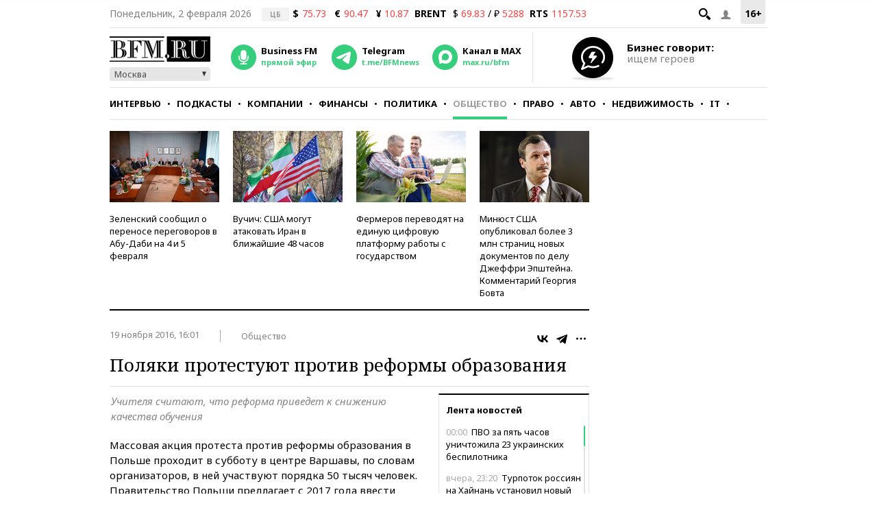

--- FILE ---
content_type: application/javascript
request_url: https://s.bfm.ru/js/audioplayer.min.js?7359
body_size: 3341
content:
!function(N,e,F){function U(e){var a=e/3600,t=Math.floor(a),i=e%3600/60,n=Math.floor(i);return 59<(e=Math.ceil(e%3600%60))&&(e=0,n=Math.ceil(i)),59<n&&(n=0,t=Math.ceil(a)),(0==t?"":0<t&&t.toString().length<2?"0"+t+":":t+":")+(n.toString().length<2?"0"+n:n)+":"+(e.toString().length<2?"0"+e:e)}function X(e){var a=F.createElement("audio");return!(!a.canPlayType||!a.canPlayType("audio/"+e.split(".").pop().toLowerCase()+";").replace(/no/,""))}var $="ontouchstart"in e,q=$?"touchstart":"mousedown",O=$?"touchmove":"mousemove",Q=$?"touchend":"mouseup",Y=$?"touchcancel":"mouseup";N.fn.audioplayer=function(B){var e,B=N.extend({classPrefix:"ap",strPlay:"Play",strPause:"Pause",strVolume:"Volume"},B),H=[.75,1,1.25,1.5,1.75,2],I={},W=[],a={playPause:"playPause",playing:"playing",stopped:"stopped",timeCurrent:"time-current",timeDuration:"time-duration",barWrap:"bar-wrap",bar:"bar",barLoaded:"bar-loaded",barPlayed:"bar-played",barHandle:"bar-handle",volume:"volume",volumeButton:"volume-button",volumeAdjust:"volume-adjust",noVolume:"novolume",muted:"muted",mini:"mini",backward:"backward",forward:"forward",speedMinus:"speed-minus",speedValue:"speed-value",speedPlus:"speed-plus",downloadBtn:"download"};for(e in a)I[e]=B.classPrefix+"-"+a[e];return this.each(function(){if("audio"!=N(this).prop("tagName").toLowerCase())return!1;var e=N(this),a=e.attr("src"),t=""===(t=e.get(0).getAttribute("autoplay"))||"autoplay"===t,i=""===(i=e.get(0).getAttribute("loop"))||"loop"===i,n=!1;void 0===a?e.find("source").each(function(){if(void 0!==(a=N(this).attr("src"))&&X(a))return!(n=!0)}):X(a)&&(n=!0);var d=N('<div class="'+B.classPrefix+' js-audioplaer">'+(n?N("<div>").append(e.eq(0).clone()).html():'<embed src="'+a+'" width="0" height="0" volume="100" autostart="'+t.toString()+'" loop="'+i.toString()+'" />')),s=(s=n?d.find("audio"):d.find("embed")).get(0);if(n){d.find("audio").css({width:0,height:0,visibility:"hidden",display:"none"}),d.append('<div class="'+B.classPrefix+'-block">    <div class="'+I.playPause+'">        <span></span>    </div>    <div class="'+B.classPrefix+'-panel">        <div class="'+B.classPrefix+'-body">            <div class="'+I.timeCurrent+'">00:00</div>            <div class="'+I.barWrap+'">                <div class="'+I.bar+'">                    <div class="'+I.barPlayed+'">                        <span class="'+I.barHandle+'"></span>\t\t\t    \t </div>                    <div class="'+I.barLoaded+'"></div>                </div>            </div>            <div class="'+I.timeDuration+'">00:00</div>        </div>        <div class="'+B.classPrefix+'-jump">            <div class="'+I.backward+'"></div>            <div style="flex-grow:1"></div>            <div class="'+I.forward+'"></div>        </div>        <div class="'+I.volume+'">            <div class="'+I.volumeAdjust+'">                <div class="'+I.volumeAdjust+'-div">                    <div></div>                </div>            </div>        </div>        <div class="'+B.classPrefix+'-setting">            <div class="'+B.classPrefix+'-popup">                <div class="'+B.classPrefix+'-panel-speed">                    <div class="'+B.classPrefix+'-div11">Скорость воспроизведения</div>                    <div class="'+B.classPrefix+'-div12">                        <div class="'+I.speedMinus+'"></div>                        <div class="'+I.speedValue+'">1.00</div>                        <div class="'+I.speedPlus+'"></div>                    </div>                </div>                <div class="'+B.classPrefix+'-line"></div>                <div class="'+B.classPrefix+'-panel-download">                     <div class="'+B.classPrefix+'-download-label">Скачать запись</div>                    <a class="'+B.classPrefix+'-download" href="'+a+'" target="_blank"></a>                </div>            </div>        </div>    </div></div>');function o(e){e=e.clientX||e.changedTouches&&e.changedTouches[0].clientX||0;s.currentTime=Math.round(s.duration*(e-u.offset().left)/u.width()),M()}function l(e){theRealEvent=$?e.originalEvent.touches[0]:e,e=Math.abs((theRealEvent.pageY-(y.offset().top+y.height()))/y.height()),e=Math.min(e,1),e=(e=.95<(e=Math.max(0,e))?1:e)<.05?0:e,s.volume=e}function r(e){e=function(e){let a=S("audioSpeed"),t,i=new Date;return i.setDate(i.getDate()+365),a=a?parseInt(a):(L("audioSpeed",1,{expires:i}),1),"+"==e?a=a+1>=H.length?0:a+1:"-"==e?a=0<=a-1?a-1:H.length-1:(a<0||a>=H.length)&&(a=1),L("audioSpeed",a,{expires:i}),t=H[a],t}(e);E[0].innerHTML=j(e),s.playbackRate=e}var u=d.find("."+I.bar),c=d.find("."+I.barWrap),v=d.find("."+I.barPlayed),m=d.find("."+I.barLoaded),f=d.find("."+I.barHandle),p=d.find("."+I.timeCurrent),h=d.find("."+I.timeDuration),g=d.find("."+I.volume),b=d.find("."+I.volumeButton),y=d.find("."+I.volumeAdjust+" > div"),P=0,C=d.find("."+I.backward),x=d.find("."+I.forward),w=d.find("."+I.speedMinus),E=d.find("."+I.speedValue),T=d.find("."+I.speedPlus),k=d.find("."+I.downloadBtn),M=function(){var e=s.currentTime/s.duration*100;p.html(U(s.currentTime)),v.width(e+"%"),25<e&&sendEventToGoogle("Прослушано 25%"),50<e&&sendEventToGoogle("Прослушано 50%"),75<e&&sendEventToGoogle("Прослушано 75%")},L=function(e,a,t){let i;i=t.expires instanceof Date?e+"="+a+";path=/;expires="+t.expires.toUTCString()+";SameSite=Strict":e+"="+a+";path=/;max-age="+(86400|t["max-age"])+";SameSite=Strict",F.cookie=i},S=function(e){let a;return"string"==typeof e&&e.length&&(a=F.cookie.match(new RegExp("(?:^|; )"+e.replace(/([\.$?*|{}\(\)\[\]\\\/\+^])/g,"\\$1")+"=([^;]*)"))),a?decodeURIComponent(a[1]):void 0},j=function(e){const a=parseFloat(e).toFixed(2);return"0"===a.slice(-1)?a.slice(0,-1):a};sendEventToGoogle=function(a){a.length&&(key=Object.keys(W).find(e=>W[e]===a),"undefined"==typeof key&&(console.log(a),W.push(a),gtag("event","Плеер в статье",{description:a||"",url:F.location.pathname})))};i=s.volume,s.volume=.111;Math.round(1e3*s.volume)/1e3==.111?s.volume=i:d.addClass(I.noVolume),h.html("&hellip;"),p.html(U(0)),r(""),s.addEventListener("loadeddata",function(){var e;e=setInterval(function(){return s.buffered.length<1||(m.width(s.buffered.end(0)/s.duration*100+"%"),void(Math.floor(s.buffered.end(0))>=Math.floor(s.duration)&&clearInterval(e)))},100),h.html(N.isNumeric(s.duration)?U(s.duration):"&hellip;"),y.find("div").height(100*s.volume+"%"),P=s.volume}),s.addEventListener("timeupdate",function(){M()}),s.addEventListener("volumechange",function(){y.find("div").height(100*s.volume+"%"),0<s.volume&&d.hasClass(I.muted)&&d.removeClass(I.muted),s.volume<=0&&!d.hasClass(I.muted)&&d.addClass(I.muted),g.removeClass("volume66").removeClass("volume33").removeClass("volume0"),d.hasClass(I.muted)||(s.volume<.05?g.addClass("volume0"):s.volume<.33?g.addClass("volume33"):s.volume<.66&&g.addClass("volume66"))}),s.addEventListener("play",function(){sendEventToGoogle("Начато прослушивание")}),s.addEventListener("ended",function(){d.removeClass(I.playing).addClass(I.stopped),sendEventToGoogle("Прослушивание завершено")});var D=!1;const G=function(e){this.dragging||(D=!0,F.addEventListener(O,V),F.addEventListener(Q,A))},V=function(e){o(e)},A=function(e){D=!1,o(e),F.removeEventListener(O,V),F.removeEventListener(Q,A)},R=function(e){D||o(e)};c[0].addEventListener(Q,R),f[0].addEventListener(q,G),b.on("click",function(){return d.hasClass(I.muted)?(d.removeClass(I.muted),s.volume=P):(d.addClass(I.muted),P=s.volume,s.volume=0),!1}),y.on(q,function(e){l(e),y.on(O,function(e){l(e)})}).on(Y,function(){y.unbind(O)}),C.on("click",function(){s.currentTime=Math.max(0,s.currentTime-10)}),x.on("click",function(){s.currentTime=N.isNumeric(s.duration)?Math.min(s.duration,s.currentTime+10):0}),w.on("click",function(){r("-")}),T.on("click",function(){r("+")}),k.on("click",function(){sendEventToGoogle("Начата закачка")})}else d.addClass(I.mini);d.addClass(t?I.playing:I.stopped),d.find("."+I.playPause).on("click",function(){return d.hasClass(I.playing)?(N(this).attr("title",B.strPlay).find("a").html(B.strPlay),d.removeClass(I.playing).addClass(I.stopped),n?s.pause():s.Stop()):(N(this).attr("title",B.strPause).find("a").html(B.strPause),d.addClass(I.playing).removeClass(I.stopped),n?s.play():s.Play()),!1}),e.replaceWith(d)}),this}}(jQuery,window,document);

--- FILE ---
content_type: application/javascript
request_url: https://smi2.ru/counter/settings?payload=CMKIAhiCs-jYwTM6JDBkZTJkY2Q3LWM3NTEtNDUzYS1hMDVjLTBlM2Y4ZGJmOGM0Ng&cb=_callbacks____0ml494ca1
body_size: 1509
content:
_callbacks____0ml494ca1("[base64]");